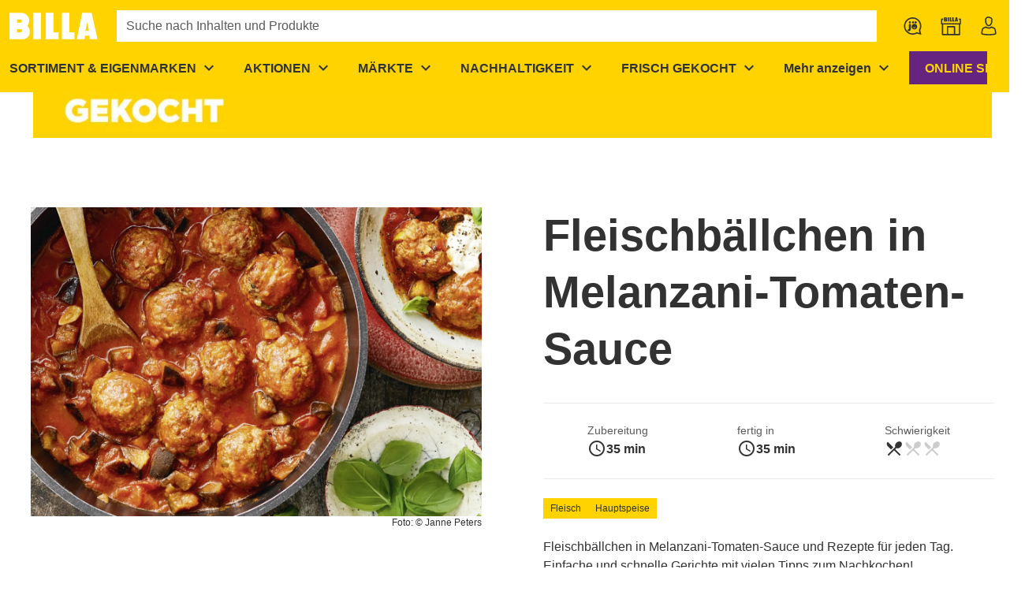

--- FILE ---
content_type: text/javascript; charset=utf-8
request_url: https://www.billa.at/_nuxt/MysXUqB0.js
body_size: 251
content:
import{_ as l}from"./Cv7KZoF-.js";import{a7 as m,a8 as d,P as a,C as s,t as _,l as r,o as n,q as u,n as f,F as x}from"./H3XYDTwC.js";import"./BRNMv7rL.js";const g={name:"WsRecipeCategories",components:{WsChip:l},props:{categories:{type:Array,required:!0}}},h={class:"show-sr-and-print"},k={class:"d-flex flex-wrap",role:"list"};function w(o,t,i,C,N,$){const c=d("ws-chip");return t[0]||(a(-1,!0),(t[0]=s("section",{class:"ws-recipe-categories","data-test":"recipe-categories"},[s("h6",h,_(o.$t("recipes.categoryinfo")),1),s("ul",k,[(n(!0),r(x,null,u(i.categories,(e,p)=>(n(),r("li",{key:p},[f(c,{class:"primary2 text-primary2text",small:"",text:e.tagName||e.name,title:e.tagName&&e.tagName!==e.name?e.name:void 0},null,8,["text","title"])]))),128))])])).cacheIndex=0,a(1),t[0])}const y=m(g,[["render",w]]);export{y as default};


--- FILE ---
content_type: text/javascript; charset=utf-8
request_url: https://www.billa.at/_nuxt/Dbj9eHj8.js
body_size: 12079
content:
import{bA as z,bu as C,bB as x,bC as U,bD as ee,bE as te,bF as ne,bG as ae,bw as G,bH as re,bx as B,bI as oe,bJ as ie,bK as se,bL as ue,bM as T,bN as F,bO as L,bP as I,bQ as X,bR as c,bS as i,bT as s,bU as M}from"./H3XYDTwC.js";import{i as de}from"./zUdWHG8f.js";function q(e,n){const t=z(e,n?.in);return t.setHours(0,0,0,0),t}function ce(e,n,t){const[a,r]=C(t?.in,e,n),o=q(a),d=q(r),h=+o-x(o),b=+d-x(d);return Math.round((h-b)/U)}function me(e){return n=>{const a=(e?Math[e]:Math.trunc)(n);return a===0?0:a}}function le(e,n){const t=z(e,n?.in);return t.setFullYear(t.getFullYear(),0,1),t.setHours(0,0,0,0),t}function he(e,n){const t=z(e,n?.in);return ce(t,le(t))+1}function u(e,n){const t=e<0?"-":"",a=Math.abs(e).toString().padStart(n,"0");return t+a}const w={y(e,n){const t=e.getFullYear(),a=t>0?t:1-t;return u(n==="yy"?a%100:a,n.length)},M(e,n){const t=e.getMonth();return n==="M"?String(t+1):u(t+1,2)},d(e,n){return u(e.getDate(),n.length)},a(e,n){const t=e.getHours()/12>=1?"pm":"am";switch(n){case"a":case"aa":return t.toUpperCase();case"aaa":return t;case"aaaaa":return t[0];case"aaaa":default:return t==="am"?"a.m.":"p.m."}},h(e,n){return u(e.getHours()%12||12,n.length)},H(e,n){return u(e.getHours(),n.length)},m(e,n){return u(e.getMinutes(),n.length)},s(e,n){return u(e.getSeconds(),n.length)},S(e,n){const t=n.length,a=e.getMilliseconds(),r=Math.trunc(a*Math.pow(10,t-3));return u(r,n.length)}},P={midnight:"midnight",noon:"noon",morning:"morning",afternoon:"afternoon",evening:"evening",night:"night"},Y={G:function(e,n,t){const a=e.getFullYear()>0?1:0;switch(n){case"G":case"GG":case"GGG":return t.era(a,{width:"abbreviated"});case"GGGGG":return t.era(a,{width:"narrow"});case"GGGG":default:return t.era(a,{width:"wide"})}},y:function(e,n,t){if(n==="yo"){const a=e.getFullYear(),r=a>0?a:1-a;return t.ordinalNumber(r,{unit:"year"})}return w.y(e,n)},Y:function(e,n,t,a){const r=ae(e,a),o=r>0?r:1-r;if(n==="YY"){const d=o%100;return u(d,2)}return n==="Yo"?t.ordinalNumber(o,{unit:"year"}):u(o,n.length)},R:function(e,n){const t=ne(e);return u(t,n.length)},u:function(e,n){const t=e.getFullYear();return u(t,n.length)},Q:function(e,n,t){const a=Math.ceil((e.getMonth()+1)/3);switch(n){case"Q":return String(a);case"QQ":return u(a,2);case"Qo":return t.ordinalNumber(a,{unit:"quarter"});case"QQQ":return t.quarter(a,{width:"abbreviated",context:"formatting"});case"QQQQQ":return t.quarter(a,{width:"narrow",context:"formatting"});case"QQQQ":default:return t.quarter(a,{width:"wide",context:"formatting"})}},q:function(e,n,t){const a=Math.ceil((e.getMonth()+1)/3);switch(n){case"q":return String(a);case"qq":return u(a,2);case"qo":return t.ordinalNumber(a,{unit:"quarter"});case"qqq":return t.quarter(a,{width:"abbreviated",context:"standalone"});case"qqqqq":return t.quarter(a,{width:"narrow",context:"standalone"});case"qqqq":default:return t.quarter(a,{width:"wide",context:"standalone"})}},M:function(e,n,t){const a=e.getMonth();switch(n){case"M":case"MM":return w.M(e,n);case"Mo":return t.ordinalNumber(a+1,{unit:"month"});case"MMM":return t.month(a,{width:"abbreviated",context:"formatting"});case"MMMMM":return t.month(a,{width:"narrow",context:"formatting"});case"MMMM":default:return t.month(a,{width:"wide",context:"formatting"})}},L:function(e,n,t){const a=e.getMonth();switch(n){case"L":return String(a+1);case"LL":return u(a+1,2);case"Lo":return t.ordinalNumber(a+1,{unit:"month"});case"LLL":return t.month(a,{width:"abbreviated",context:"standalone"});case"LLLLL":return t.month(a,{width:"narrow",context:"standalone"});case"LLLL":default:return t.month(a,{width:"wide",context:"standalone"})}},w:function(e,n,t,a){const r=te(e,a);return n==="wo"?t.ordinalNumber(r,{unit:"week"}):u(r,n.length)},I:function(e,n,t){const a=ee(e);return n==="Io"?t.ordinalNumber(a,{unit:"week"}):u(a,n.length)},d:function(e,n,t){return n==="do"?t.ordinalNumber(e.getDate(),{unit:"date"}):w.d(e,n)},D:function(e,n,t){const a=he(e);return n==="Do"?t.ordinalNumber(a,{unit:"dayOfYear"}):u(a,n.length)},E:function(e,n,t){const a=e.getDay();switch(n){case"E":case"EE":case"EEE":return t.day(a,{width:"abbreviated",context:"formatting"});case"EEEEE":return t.day(a,{width:"narrow",context:"formatting"});case"EEEEEE":return t.day(a,{width:"short",context:"formatting"});case"EEEE":default:return t.day(a,{width:"wide",context:"formatting"})}},e:function(e,n,t,a){const r=e.getDay(),o=(r-a.weekStartsOn+8)%7||7;switch(n){case"e":return String(o);case"ee":return u(o,2);case"eo":return t.ordinalNumber(o,{unit:"day"});case"eee":return t.day(r,{width:"abbreviated",context:"formatting"});case"eeeee":return t.day(r,{width:"narrow",context:"formatting"});case"eeeeee":return t.day(r,{width:"short",context:"formatting"});case"eeee":default:return t.day(r,{width:"wide",context:"formatting"})}},c:function(e,n,t,a){const r=e.getDay(),o=(r-a.weekStartsOn+8)%7||7;switch(n){case"c":return String(o);case"cc":return u(o,n.length);case"co":return t.ordinalNumber(o,{unit:"day"});case"ccc":return t.day(r,{width:"abbreviated",context:"standalone"});case"ccccc":return t.day(r,{width:"narrow",context:"standalone"});case"cccccc":return t.day(r,{width:"short",context:"standalone"});case"cccc":default:return t.day(r,{width:"wide",context:"standalone"})}},i:function(e,n,t){const a=e.getDay(),r=a===0?7:a;switch(n){case"i":return String(r);case"ii":return u(r,n.length);case"io":return t.ordinalNumber(r,{unit:"day"});case"iii":return t.day(a,{width:"abbreviated",context:"formatting"});case"iiiii":return t.day(a,{width:"narrow",context:"formatting"});case"iiiiii":return t.day(a,{width:"short",context:"formatting"});case"iiii":default:return t.day(a,{width:"wide",context:"formatting"})}},a:function(e,n,t){const r=e.getHours()/12>=1?"pm":"am";switch(n){case"a":case"aa":return t.dayPeriod(r,{width:"abbreviated",context:"formatting"});case"aaa":return t.dayPeriod(r,{width:"abbreviated",context:"formatting"}).toLowerCase();case"aaaaa":return t.dayPeriod(r,{width:"narrow",context:"formatting"});case"aaaa":default:return t.dayPeriod(r,{width:"wide",context:"formatting"})}},b:function(e,n,t){const a=e.getHours();let r;switch(a===12?r=P.noon:a===0?r=P.midnight:r=a/12>=1?"pm":"am",n){case"b":case"bb":return t.dayPeriod(r,{width:"abbreviated",context:"formatting"});case"bbb":return t.dayPeriod(r,{width:"abbreviated",context:"formatting"}).toLowerCase();case"bbbbb":return t.dayPeriod(r,{width:"narrow",context:"formatting"});case"bbbb":default:return t.dayPeriod(r,{width:"wide",context:"formatting"})}},B:function(e,n,t){const a=e.getHours();let r;switch(a>=17?r=P.evening:a>=12?r=P.afternoon:a>=4?r=P.morning:r=P.night,n){case"B":case"BB":case"BBB":return t.dayPeriod(r,{width:"abbreviated",context:"formatting"});case"BBBBB":return t.dayPeriod(r,{width:"narrow",context:"formatting"});case"BBBB":default:return t.dayPeriod(r,{width:"wide",context:"formatting"})}},h:function(e,n,t){if(n==="ho"){let a=e.getHours()%12;return a===0&&(a=12),t.ordinalNumber(a,{unit:"hour"})}return w.h(e,n)},H:function(e,n,t){return n==="Ho"?t.ordinalNumber(e.getHours(),{unit:"hour"}):w.H(e,n)},K:function(e,n,t){const a=e.getHours()%12;return n==="Ko"?t.ordinalNumber(a,{unit:"hour"}):u(a,n.length)},k:function(e,n,t){let a=e.getHours();return a===0&&(a=24),n==="ko"?t.ordinalNumber(a,{unit:"hour"}):u(a,n.length)},m:function(e,n,t){return n==="mo"?t.ordinalNumber(e.getMinutes(),{unit:"minute"}):w.m(e,n)},s:function(e,n,t){return n==="so"?t.ordinalNumber(e.getSeconds(),{unit:"second"}):w.s(e,n)},S:function(e,n){return w.S(e,n)},X:function(e,n,t){const a=e.getTimezoneOffset();if(a===0)return"Z";switch(n){case"X":return A(a);case"XXXX":case"XX":return v(a);case"XXXXX":case"XXX":default:return v(a,":")}},x:function(e,n,t){const a=e.getTimezoneOffset();switch(n){case"x":return A(a);case"xxxx":case"xx":return v(a);case"xxxxx":case"xxx":default:return v(a,":")}},O:function(e,n,t){const a=e.getTimezoneOffset();switch(n){case"O":case"OO":case"OOO":return"GMT"+Q(a,":");case"OOOO":default:return"GMT"+v(a,":")}},z:function(e,n,t){const a=e.getTimezoneOffset();switch(n){case"z":case"zz":case"zzz":return"GMT"+Q(a,":");case"zzzz":default:return"GMT"+v(a,":")}},t:function(e,n,t){const a=Math.trunc(+e/1e3);return u(a,n.length)},T:function(e,n,t){return u(+e,n.length)}};function Q(e,n=""){const t=e>0?"-":"+",a=Math.abs(e),r=Math.trunc(a/60),o=a%60;return o===0?t+String(r):t+String(r)+n+u(o,2)}function A(e,n){return e%60===0?(e>0?"-":"+")+u(Math.abs(e)/60,2):v(e,n)}function v(e,n=""){const t=e>0?"-":"+",a=Math.abs(e),r=u(Math.trunc(a/60),2),o=u(a%60,2);return t+r+n+o}const fe=/[yYQqMLwIdDecihHKkms]o|(\w)\1*|''|'(''|[^'])+('|$)|./g,pe=/P+p+|P+|p+|''|'(''|[^'])+('|$)|./g,ge=/^'([^]*?)'?$/,be=/''/g,we=/[a-zA-Z]/;function xr(e,n,t){const a=G(),r=t?.locale??a.locale??B,o=t?.firstWeekContainsDate??t?.locale?.options?.firstWeekContainsDate??a.firstWeekContainsDate??a.locale?.options?.firstWeekContainsDate??1,d=t?.weekStartsOn??t?.locale?.options?.weekStartsOn??a.weekStartsOn??a.locale?.options?.weekStartsOn??0,h=z(e,t?.in);if(!de(h))throw new RangeError("Invalid time value");let b=n.match(pe).map(l=>{const m=l[0];if(m==="p"||m==="P"){const W=re[m];return W(l,r.formatLong)}return l}).join("").match(fe).map(l=>{if(l==="''")return{isToken:!1,value:"'"};const m=l[0];if(m==="'")return{isToken:!1,value:ye(l)};if(Y[m])return{isToken:!0,value:l};if(m.match(we))throw new RangeError("Format string contains an unescaped latin alphabet character `"+m+"`");return{isToken:!1,value:l}});r.localize.preprocessor&&(b=r.localize.preprocessor(h,b));const f={firstWeekContainsDate:o,weekStartsOn:d,locale:r};return b.map(l=>{if(!l.isToken)return l.value;const m=l.value;(!t?.useAdditionalWeekYearTokens&&oe(m)||!t?.useAdditionalDayOfYearTokens&&ie(m))&&se(m,n,String(e));const W=Y[m[0]];return W(h,m,r.localize,f)}).join("")}function ye(e){const n=e.match(ge);return n?n[1].replace(be,"'"):e}function Dr(e,n,t){const a=G(),r=t?.locale??a.locale??B,o=ue(e,n);if(isNaN(o))throw new RangeError("Invalid time value");const d=Object.assign({},t,{addSuffix:t?.addSuffix,comparison:o}),[h,b]=C(t?.in,...o>0?[n,e]:[e,n]),f=me(t?.roundingMethod??"round"),l=b.getTime()-h.getTime(),m=l/I,W=x(b)-x(h),$=(l-W)/I,D=t?.unit;let p;if(D?p=D:m<1?p="second":m<60?p="minute":m<T?p="hour":$<F?p="day":$<L?p="month":p="year",p==="second"){const g=f(l/1e3);return r.formatDistance("xSeconds",g,d)}else if(p==="minute"){const g=f(m);return r.formatDistance("xMinutes",g,d)}else if(p==="hour"){const g=f(m/60);return r.formatDistance("xHours",g,d)}else if(p==="day"){const g=f($/T);return r.formatDistance("xDays",g,d)}else if(p==="month"){const g=f($/F);return g===12&&D!=="month"?r.formatDistance("xYears",1,d):r.formatDistance("xMonths",g,d)}else{const g=f($/L);return r.formatDistance("xYears",g,d)}}function k(e,n,t){const[a,r]=C(t?.in,e,n);return+X(a,t)==+X(r,t)}const ve={lessThanXSeconds:{one:"по-малко от секунда",other:"по-малко от {{count}} секунди"},xSeconds:{one:"1 секунда",other:"{{count}} секунди"},halfAMinute:"половин минута",lessThanXMinutes:{one:"по-малко от минута",other:"по-малко от {{count}} минути"},xMinutes:{one:"1 минута",other:"{{count}} минути"},aboutXHours:{one:"около час",other:"около {{count}} часа"},xHours:{one:"1 час",other:"{{count}} часа"},xDays:{one:"1 ден",other:"{{count}} дни"},aboutXWeeks:{one:"около седмица",other:"около {{count}} седмици"},xWeeks:{one:"1 седмица",other:"{{count}} седмици"},aboutXMonths:{one:"около месец",other:"около {{count}} месеца"},xMonths:{one:"1 месец",other:"{{count}} месеца"},aboutXYears:{one:"около година",other:"около {{count}} години"},xYears:{one:"1 година",other:"{{count}} години"},overXYears:{one:"над година",other:"над {{count}} години"},almostXYears:{one:"почти година",other:"почти {{count}} години"}},Me=(e,n,t)=>{let a;const r=ve[e];return typeof r=="string"?a=r:n===1?a=r.one:a=r.other.replace("{{count}}",String(n)),t?.addSuffix?t.comparison&&t.comparison>0?"след "+a:"преди "+a:a},Pe={full:"EEEE, dd MMMM yyyy",long:"dd MMMM yyyy",medium:"dd MMM yyyy",short:"dd.MM.yyyy"},ke={full:"HH:mm:ss zzzz",long:"HH:mm:ss z",medium:"HH:mm:ss",short:"H:mm"},ze={any:"{{date}} {{time}}"},We={date:c({formats:Pe,defaultWidth:"full"}),time:c({formats:ke,defaultWidth:"full"}),dateTime:c({formats:ze,defaultWidth:"any"})},N=["неделя","понеделник","вторник","сряда","четвъртък","петък","събота"];function $e(e){const n=N[e];switch(e){case 0:case 3:case 6:return"'миналата "+n+" в' p";case 1:case 2:case 4:case 5:return"'миналия "+n+" в' p"}}function Z(e){const n=N[e];return e===2?"'във "+n+" в' p":"'в "+n+" в' p"}function xe(e){const n=N[e];switch(e){case 0:case 3:case 6:return"'следващата "+n+" в' p";case 1:case 2:case 4:case 5:return"'следващия "+n+" в' p"}}const De=(e,n,t)=>{const a=z(e),r=a.getDay();return k(a,n,t)?Z(r):$e(r)},je=(e,n,t)=>{const a=z(e),r=a.getDay();return k(a,n,t)?Z(r):xe(r)},Se={lastWeek:De,yesterday:"'вчера в' p",today:"'днес в' p",tomorrow:"'утре в' p",nextWeek:je,other:"P"},Oe=(e,n,t,a)=>{const r=Se[e];return typeof r=="function"?r(n,t,a):r},Ee={narrow:["пр.н.е.","н.е."],abbreviated:["преди н. е.","н. е."],wide:["преди новата ера","новата ера"]},Ce={narrow:["1","2","3","4"],abbreviated:["1-во тримес.","2-ро тримес.","3-то тримес.","4-то тримес."],wide:["1-во тримесечие","2-ро тримесечие","3-то тримесечие","4-то тримесечие"]},Ne={abbreviated:["яну","фев","мар","апр","май","юни","юли","авг","сеп","окт","ное","дек"],wide:["януари","февруари","март","април","май","юни","юли","август","септември","октомври","ноември","декември"]},He={narrow:["Н","П","В","С","Ч","П","С"],short:["нд","пн","вт","ср","чт","пт","сб"],abbreviated:["нед","пон","вто","сря","чет","пет","съб"],wide:["неделя","понеделник","вторник","сряда","четвъртък","петък","събота"]},Ve={wide:{am:"преди обяд",pm:"след обяд",midnight:"в полунощ",noon:"на обяд",morning:"сутринта",afternoon:"следобед",evening:"вечерта",night:"през нощта"}};function Te(e){return e==="year"||e==="week"||e==="minute"||e==="second"}function Fe(e){return e==="quarter"}function y(e,n,t,a,r){const o=Fe(n)?r:Te(n)?a:t;return e+"-"+o}const Le=(e,n)=>{const t=Number(e),a=n?.unit;if(t===0)return y(0,a,"ев","ева","ево");if(t%1e3===0)return y(t,a,"ен","на","но");if(t%100===0)return y(t,a,"тен","тна","тно");const r=t%100;if(r>20||r<10)switch(r%10){case 1:return y(t,a,"ви","ва","во");case 2:return y(t,a,"ри","ра","ро");case 7:case 8:return y(t,a,"ми","ма","мо")}return y(t,a,"ти","та","то")},Ie={ordinalNumber:Le,era:i({values:Ee,defaultWidth:"wide"}),quarter:i({values:Ce,defaultWidth:"wide",argumentCallback:e=>e-1}),month:i({values:Ne,defaultWidth:"wide"}),day:i({values:He,defaultWidth:"wide"}),dayPeriod:i({values:Ve,defaultWidth:"wide"})},Xe=/^(\d+)(-?[врмт][аи]|-?т?(ен|на)|-?(ев|ева))?/i,qe=/\d+/i,Ye={narrow:/^((пр)?н\.?\s?е\.?)/i,abbreviated:/^((пр)?н\.?\s?е\.?)/i,wide:/^(преди новата ера|новата ера|нова ера)/i},Qe={any:[/^п/i,/^н/i]},Ae={narrow:/^[1234]/i,abbreviated:/^[1234](-?[врт]?o?)? тримес.?/i,wide:/^[1234](-?[врт]?о?)? тримесечие/i},Re={any:[/1/i,/2/i,/3/i,/4/i]},Je={narrow:/^[нпвсч]/i,short:/^(нд|пн|вт|ср|чт|пт|сб)/i,abbreviated:/^(нед|пон|вто|сря|чет|пет|съб)/i,wide:/^(неделя|понеделник|вторник|сряда|четвъртък|петък|събота)/i},Ke={narrow:[/^н/i,/^п/i,/^в/i,/^с/i,/^ч/i,/^п/i,/^с/i],any:[/^н[ед]/i,/^п[он]/i,/^вт/i,/^ср/i,/^ч[ет]/i,/^п[ет]/i,/^с[ъб]/i]},_e={abbreviated:/^(яну|фев|мар|апр|май|юни|юли|авг|сеп|окт|ное|дек)/i,wide:/^(януари|февруари|март|април|май|юни|юли|август|септември|октомври|ноември|декември)/i},Ge={any:[/^я/i,/^ф/i,/^мар/i,/^ап/i,/^май/i,/^юн/i,/^юл/i,/^ав/i,/^се/i,/^окт/i,/^но/i,/^де/i]},Be={any:/^(преди о|след о|в по|на о|през|веч|сут|следо)/i},Ze={any:{am:/^преди о/i,pm:/^след о/i,midnight:/^в пол/i,noon:/^на об/i,morning:/^сут/i,afternoon:/^следо/i,evening:/^веч/i,night:/^през н/i}},Ue={ordinalNumber:M({matchPattern:Xe,parsePattern:qe,valueCallback:e=>parseInt(e,10)}),era:s({matchPatterns:Ye,defaultMatchWidth:"wide",parsePatterns:Qe,defaultParseWidth:"any"}),quarter:s({matchPatterns:Ae,defaultMatchWidth:"wide",parsePatterns:Re,defaultParseWidth:"any",valueCallback:e=>e+1}),month:s({matchPatterns:_e,defaultMatchWidth:"wide",parsePatterns:Ge,defaultParseWidth:"any"}),day:s({matchPatterns:Je,defaultMatchWidth:"wide",parsePatterns:Ke,defaultParseWidth:"any"}),dayPeriod:s({matchPatterns:Be,defaultMatchWidth:"any",parsePatterns:Ze,defaultParseWidth:"any"})},jr={code:"bg",formatDistance:Me,formatLong:We,formatRelative:Oe,localize:Ie,match:Ue,options:{weekStartsOn:1,firstWeekContainsDate:1}},et={lessThanXSeconds:{one:{regular:"méně než 1 sekunda",past:"před méně než 1 sekundou",future:"za méně než 1 sekundu"},few:{regular:"méně než {{count}} sekundy",past:"před méně než {{count}} sekundami",future:"za méně než {{count}} sekundy"},many:{regular:"méně než {{count}} sekund",past:"před méně než {{count}} sekundami",future:"za méně než {{count}} sekund"}},xSeconds:{one:{regular:"1 sekunda",past:"před 1 sekundou",future:"za 1 sekundu"},few:{regular:"{{count}} sekundy",past:"před {{count}} sekundami",future:"za {{count}} sekundy"},many:{regular:"{{count}} sekund",past:"před {{count}} sekundami",future:"za {{count}} sekund"}},halfAMinute:{type:"other",other:{regular:"půl minuty",past:"před půl minutou",future:"za půl minuty"}},lessThanXMinutes:{one:{regular:"méně než 1 minuta",past:"před méně než 1 minutou",future:"za méně než 1 minutu"},few:{regular:"méně než {{count}} minuty",past:"před méně než {{count}} minutami",future:"za méně než {{count}} minuty"},many:{regular:"méně než {{count}} minut",past:"před méně než {{count}} minutami",future:"za méně než {{count}} minut"}},xMinutes:{one:{regular:"1 minuta",past:"před 1 minutou",future:"za 1 minutu"},few:{regular:"{{count}} minuty",past:"před {{count}} minutami",future:"za {{count}} minuty"},many:{regular:"{{count}} minut",past:"před {{count}} minutami",future:"za {{count}} minut"}},aboutXHours:{one:{regular:"přibližně 1 hodina",past:"přibližně před 1 hodinou",future:"přibližně za 1 hodinu"},few:{regular:"přibližně {{count}} hodiny",past:"přibližně před {{count}} hodinami",future:"přibližně za {{count}} hodiny"},many:{regular:"přibližně {{count}} hodin",past:"přibližně před {{count}} hodinami",future:"přibližně za {{count}} hodin"}},xHours:{one:{regular:"1 hodina",past:"před 1 hodinou",future:"za 1 hodinu"},few:{regular:"{{count}} hodiny",past:"před {{count}} hodinami",future:"za {{count}} hodiny"},many:{regular:"{{count}} hodin",past:"před {{count}} hodinami",future:"za {{count}} hodin"}},xDays:{one:{regular:"1 den",past:"před 1 dnem",future:"za 1 den"},few:{regular:"{{count}} dny",past:"před {{count}} dny",future:"za {{count}} dny"},many:{regular:"{{count}} dní",past:"před {{count}} dny",future:"za {{count}} dní"}},aboutXWeeks:{one:{regular:"přibližně 1 týden",past:"přibližně před 1 týdnem",future:"přibližně za 1 týden"},few:{regular:"přibližně {{count}} týdny",past:"přibližně před {{count}} týdny",future:"přibližně za {{count}} týdny"},many:{regular:"přibližně {{count}} týdnů",past:"přibližně před {{count}} týdny",future:"přibližně za {{count}} týdnů"}},xWeeks:{one:{regular:"1 týden",past:"před 1 týdnem",future:"za 1 týden"},few:{regular:"{{count}} týdny",past:"před {{count}} týdny",future:"za {{count}} týdny"},many:{regular:"{{count}} týdnů",past:"před {{count}} týdny",future:"za {{count}} týdnů"}},aboutXMonths:{one:{regular:"přibližně 1 měsíc",past:"přibližně před 1 měsícem",future:"přibližně za 1 měsíc"},few:{regular:"přibližně {{count}} měsíce",past:"přibližně před {{count}} měsíci",future:"přibližně za {{count}} měsíce"},many:{regular:"přibližně {{count}} měsíců",past:"přibližně před {{count}} měsíci",future:"přibližně za {{count}} měsíců"}},xMonths:{one:{regular:"1 měsíc",past:"před 1 měsícem",future:"za 1 měsíc"},few:{regular:"{{count}} měsíce",past:"před {{count}} měsíci",future:"za {{count}} měsíce"},many:{regular:"{{count}} měsíců",past:"před {{count}} měsíci",future:"za {{count}} měsíců"}},aboutXYears:{one:{regular:"přibližně 1 rok",past:"přibližně před 1 rokem",future:"přibližně za 1 rok"},few:{regular:"přibližně {{count}} roky",past:"přibližně před {{count}} roky",future:"přibližně za {{count}} roky"},many:{regular:"přibližně {{count}} roků",past:"přibližně před {{count}} roky",future:"přibližně za {{count}} roků"}},xYears:{one:{regular:"1 rok",past:"před 1 rokem",future:"za 1 rok"},few:{regular:"{{count}} roky",past:"před {{count}} roky",future:"za {{count}} roky"},many:{regular:"{{count}} roků",past:"před {{count}} roky",future:"za {{count}} roků"}},overXYears:{one:{regular:"více než 1 rok",past:"před více než 1 rokem",future:"za více než 1 rok"},few:{regular:"více než {{count}} roky",past:"před více než {{count}} roky",future:"za více než {{count}} roky"},many:{regular:"více než {{count}} roků",past:"před více než {{count}} roky",future:"za více než {{count}} roků"}},almostXYears:{one:{regular:"skoro 1 rok",past:"skoro před 1 rokem",future:"skoro za 1 rok"},few:{regular:"skoro {{count}} roky",past:"skoro před {{count}} roky",future:"skoro za {{count}} roky"},many:{regular:"skoro {{count}} roků",past:"skoro před {{count}} roky",future:"skoro za {{count}} roků"}}},tt=(e,n,t)=>{let a;const r=et[e];r.type==="other"?a=r.other:n===1?a=r.one:n>1&&n<5?a=r.few:a=r.many;const o=t?.addSuffix===!0,d=t?.comparison;let h;return o&&d===-1?h=a.past:o&&d===1?h=a.future:h=a.regular,h.replace("{{count}}",String(n))},nt={full:"EEEE, d. MMMM yyyy",long:"d. MMMM yyyy",medium:"d. M. yyyy",short:"dd.MM.yyyy"},at={full:"H:mm:ss zzzz",long:"H:mm:ss z",medium:"H:mm:ss",short:"H:mm"},rt={full:"{{date}} 'v' {{time}}",long:"{{date}} 'v' {{time}}",medium:"{{date}}, {{time}}",short:"{{date}}, {{time}}"},ot={date:c({formats:nt,defaultWidth:"full"}),time:c({formats:at,defaultWidth:"full"}),dateTime:c({formats:rt,defaultWidth:"full"})},it=["neděli","pondělí","úterý","středu","čtvrtek","pátek","sobotu"],st={lastWeek:"'poslední' eeee 've' p",yesterday:"'včera v' p",today:"'dnes v' p",tomorrow:"'zítra v' p",nextWeek:e=>{const n=e.getDay();return"'v "+it[n]+" o' p"},other:"P"},ut=(e,n)=>{const t=st[e];return typeof t=="function"?t(n):t},dt={narrow:["př. n. l.","n. l."],abbreviated:["př. n. l.","n. l."],wide:["před naším letopočtem","našeho letopočtu"]},ct={narrow:["1","2","3","4"],abbreviated:["1. čtvrtletí","2. čtvrtletí","3. čtvrtletí","4. čtvrtletí"],wide:["1. čtvrtletí","2. čtvrtletí","3. čtvrtletí","4. čtvrtletí"]},mt={narrow:["L","Ú","B","D","K","Č","Č","S","Z","Ř","L","P"],abbreviated:["led","úno","bře","dub","kvě","čvn","čvc","srp","zář","říj","lis","pro"],wide:["leden","únor","březen","duben","květen","červen","červenec","srpen","září","říjen","listopad","prosinec"]},lt={narrow:["L","Ú","B","D","K","Č","Č","S","Z","Ř","L","P"],abbreviated:["led","úno","bře","dub","kvě","čvn","čvc","srp","zář","říj","lis","pro"],wide:["ledna","února","března","dubna","května","června","července","srpna","září","října","listopadu","prosince"]},ht={narrow:["ne","po","út","st","čt","pá","so"],short:["ne","po","út","st","čt","pá","so"],abbreviated:["ned","pon","úte","stř","čtv","pát","sob"],wide:["neděle","pondělí","úterý","středa","čtvrtek","pátek","sobota"]},ft={narrow:{am:"dop.",pm:"odp.",midnight:"půlnoc",noon:"poledne",morning:"ráno",afternoon:"odpoledne",evening:"večer",night:"noc"},abbreviated:{am:"dop.",pm:"odp.",midnight:"půlnoc",noon:"poledne",morning:"ráno",afternoon:"odpoledne",evening:"večer",night:"noc"},wide:{am:"dopoledne",pm:"odpoledne",midnight:"půlnoc",noon:"poledne",morning:"ráno",afternoon:"odpoledne",evening:"večer",night:"noc"}},pt={narrow:{am:"dop.",pm:"odp.",midnight:"půlnoc",noon:"poledne",morning:"ráno",afternoon:"odpoledne",evening:"večer",night:"noc"},abbreviated:{am:"dop.",pm:"odp.",midnight:"půlnoc",noon:"poledne",morning:"ráno",afternoon:"odpoledne",evening:"večer",night:"noc"},wide:{am:"dopoledne",pm:"odpoledne",midnight:"půlnoc",noon:"poledne",morning:"ráno",afternoon:"odpoledne",evening:"večer",night:"noc"}},gt=(e,n)=>Number(e)+".",bt={ordinalNumber:gt,era:i({values:dt,defaultWidth:"wide"}),quarter:i({values:ct,defaultWidth:"wide",argumentCallback:e=>e-1}),month:i({values:mt,defaultWidth:"wide",formattingValues:lt,defaultFormattingWidth:"wide"}),day:i({values:ht,defaultWidth:"wide"}),dayPeriod:i({values:ft,defaultWidth:"wide",formattingValues:pt,defaultFormattingWidth:"wide"})},wt=/^(\d+)\.?/i,yt=/\d+/i,vt={narrow:/^(p[řr](\.|ed) Kr\.|p[řr](\.|ed) n\. l\.|po Kr\.|n\. l\.)/i,abbreviated:/^(p[řr](\.|ed) Kr\.|p[řr](\.|ed) n\. l\.|po Kr\.|n\. l\.)/i,wide:/^(p[řr](\.|ed) Kristem|p[řr](\.|ed) na[šs][íi]m letopo[čc]tem|po Kristu|na[šs]eho letopo[čc]tu)/i},Mt={any:[/^p[řr]/i,/^(po|n)/i]},Pt={narrow:/^[1234]/i,abbreviated:/^[1234]\. [čc]tvrtlet[íi]/i,wide:/^[1234]\. [čc]tvrtlet[íi]/i},kt={any:[/1/i,/2/i,/3/i,/4/i]},zt={narrow:/^[lúubdkčcszřrlp]/i,abbreviated:/^(led|[úu]no|b[řr]e|dub|kv[ěe]|[čc]vn|[čc]vc|srp|z[áa][řr]|[řr][íi]j|lis|pro)/i,wide:/^(leden|ledna|[úu]nora?|b[řr]ezen|b[řr]ezna|duben|dubna|kv[ěe]ten|kv[ěe]tna|[čc]erven(ec|ce)?|[čc]ervna|srpen|srpna|z[áa][řr][íi]|[řr][íi]jen|[řr][íi]jna|listopad(a|u)?|prosinec|prosince)/i},Wt={narrow:[/^l/i,/^[úu]/i,/^b/i,/^d/i,/^k/i,/^[čc]/i,/^[čc]/i,/^s/i,/^z/i,/^[řr]/i,/^l/i,/^p/i],any:[/^led/i,/^[úu]n/i,/^b[řr]e/i,/^dub/i,/^kv[ěe]/i,/^[čc]vn|[čc]erven(?!\w)|[čc]ervna/i,/^[čc]vc|[čc]erven(ec|ce)/i,/^srp/i,/^z[áa][řr]/i,/^[řr][íi]j/i,/^lis/i,/^pro/i]},$t={narrow:/^[npuúsčps]/i,short:/^(ne|po|[úu]t|st|[čc]t|p[áa]|so)/i,abbreviated:/^(ned|pon|[úu]te|st[rř]|[čc]tv|p[áa]t|sob)/i,wide:/^(ned[ěe]le|pond[ěe]l[íi]|[úu]ter[ýy]|st[řr]eda|[čc]tvrtek|p[áa]tek|sobota)/i},xt={narrow:[/^n/i,/^p/i,/^[úu]/i,/^s/i,/^[čc]/i,/^p/i,/^s/i],any:[/^ne/i,/^po/i,/^[úu]t/i,/^st/i,/^[čc]t/i,/^p[áa]/i,/^so/i]},Dt={any:/^dopoledne|dop\.?|odpoledne|odp\.?|p[ůu]lnoc|poledne|r[áa]no|odpoledne|ve[čc]er|(v )?noci?/i},jt={any:{am:/^dop/i,pm:/^odp/i,midnight:/^p[ůu]lnoc/i,noon:/^poledne/i,morning:/r[áa]no/i,afternoon:/odpoledne/i,evening:/ve[čc]er/i,night:/noc/i}},St={ordinalNumber:M({matchPattern:wt,parsePattern:yt,valueCallback:e=>parseInt(e,10)}),era:s({matchPatterns:vt,defaultMatchWidth:"wide",parsePatterns:Mt,defaultParseWidth:"any"}),quarter:s({matchPatterns:Pt,defaultMatchWidth:"wide",parsePatterns:kt,defaultParseWidth:"any",valueCallback:e=>e+1}),month:s({matchPatterns:zt,defaultMatchWidth:"wide",parsePatterns:Wt,defaultParseWidth:"any"}),day:s({matchPatterns:$t,defaultMatchWidth:"wide",parsePatterns:xt,defaultParseWidth:"any"}),dayPeriod:s({matchPatterns:Dt,defaultMatchWidth:"any",parsePatterns:jt,defaultParseWidth:"any"})},Sr={code:"cs",formatDistance:tt,formatLong:ot,formatRelative:ut,localize:bt,match:St,options:{weekStartsOn:1,firstWeekContainsDate:4}},R={lessThanXSeconds:{standalone:{one:"weniger als 1 Sekunde",other:"weniger als {{count}} Sekunden"},withPreposition:{one:"weniger als 1 Sekunde",other:"weniger als {{count}} Sekunden"}},xSeconds:{standalone:{one:"1 Sekunde",other:"{{count}} Sekunden"},withPreposition:{one:"1 Sekunde",other:"{{count}} Sekunden"}},halfAMinute:{standalone:"eine halbe Minute",withPreposition:"einer halben Minute"},lessThanXMinutes:{standalone:{one:"weniger als 1 Minute",other:"weniger als {{count}} Minuten"},withPreposition:{one:"weniger als 1 Minute",other:"weniger als {{count}} Minuten"}},xMinutes:{standalone:{one:"1 Minute",other:"{{count}} Minuten"},withPreposition:{one:"1 Minute",other:"{{count}} Minuten"}},aboutXHours:{standalone:{one:"etwa 1 Stunde",other:"etwa {{count}} Stunden"},withPreposition:{one:"etwa 1 Stunde",other:"etwa {{count}} Stunden"}},xHours:{standalone:{one:"1 Stunde",other:"{{count}} Stunden"},withPreposition:{one:"1 Stunde",other:"{{count}} Stunden"}},xDays:{standalone:{one:"1 Tag",other:"{{count}} Tage"},withPreposition:{one:"1 Tag",other:"{{count}} Tagen"}},aboutXWeeks:{standalone:{one:"etwa 1 Woche",other:"etwa {{count}} Wochen"},withPreposition:{one:"etwa 1 Woche",other:"etwa {{count}} Wochen"}},xWeeks:{standalone:{one:"1 Woche",other:"{{count}} Wochen"},withPreposition:{one:"1 Woche",other:"{{count}} Wochen"}},aboutXMonths:{standalone:{one:"etwa 1 Monat",other:"etwa {{count}} Monate"},withPreposition:{one:"etwa 1 Monat",other:"etwa {{count}} Monaten"}},xMonths:{standalone:{one:"1 Monat",other:"{{count}} Monate"},withPreposition:{one:"1 Monat",other:"{{count}} Monaten"}},aboutXYears:{standalone:{one:"etwa 1 Jahr",other:"etwa {{count}} Jahre"},withPreposition:{one:"etwa 1 Jahr",other:"etwa {{count}} Jahren"}},xYears:{standalone:{one:"1 Jahr",other:"{{count}} Jahre"},withPreposition:{one:"1 Jahr",other:"{{count}} Jahren"}},overXYears:{standalone:{one:"mehr als 1 Jahr",other:"mehr als {{count}} Jahre"},withPreposition:{one:"mehr als 1 Jahr",other:"mehr als {{count}} Jahren"}},almostXYears:{standalone:{one:"fast 1 Jahr",other:"fast {{count}} Jahre"},withPreposition:{one:"fast 1 Jahr",other:"fast {{count}} Jahren"}}},Ot=(e,n,t)=>{let a;const r=t?.addSuffix?R[e].withPreposition:R[e].standalone;return typeof r=="string"?a=r:n===1?a=r.one:a=r.other.replace("{{count}}",String(n)),t?.addSuffix?t.comparison&&t.comparison>0?"in "+a:"vor "+a:a},Et={full:"EEEE, do MMMM y",long:"do MMMM y",medium:"do MMM y",short:"dd.MM.y"},Ct={full:"HH:mm:ss zzzz",long:"HH:mm:ss z",medium:"HH:mm:ss",short:"HH:mm"},Nt={full:"{{date}} 'um' {{time}}",long:"{{date}} 'um' {{time}}",medium:"{{date}} {{time}}",short:"{{date}} {{time}}"},Ht={date:c({formats:Et,defaultWidth:"full"}),time:c({formats:Ct,defaultWidth:"full"}),dateTime:c({formats:Nt,defaultWidth:"full"})},Vt={lastWeek:"'letzten' eeee 'um' p",yesterday:"'gestern um' p",today:"'heute um' p",tomorrow:"'morgen um' p",nextWeek:"eeee 'um' p",other:"P"},Tt=(e,n,t,a)=>Vt[e],Ft={narrow:["v.Chr.","n.Chr."],abbreviated:["v.Chr.","n.Chr."],wide:["vor Christus","nach Christus"]},Lt={narrow:["1","2","3","4"],abbreviated:["Q1","Q2","Q3","Q4"],wide:["1. Quartal","2. Quartal","3. Quartal","4. Quartal"]},E={narrow:["J","F","M","A","M","J","J","A","S","O","N","D"],abbreviated:["Jan","Feb","Mär","Apr","Mai","Jun","Jul","Aug","Sep","Okt","Nov","Dez"],wide:["Januar","Februar","März","April","Mai","Juni","Juli","August","September","Oktober","November","Dezember"]},It={narrow:E.narrow,abbreviated:["Jan.","Feb.","März","Apr.","Mai","Juni","Juli","Aug.","Sep.","Okt.","Nov.","Dez."],wide:E.wide},Xt={narrow:["S","M","D","M","D","F","S"],short:["So","Mo","Di","Mi","Do","Fr","Sa"],abbreviated:["So.","Mo.","Di.","Mi.","Do.","Fr.","Sa."],wide:["Sonntag","Montag","Dienstag","Mittwoch","Donnerstag","Freitag","Samstag"]},qt={narrow:{am:"vm.",pm:"nm.",midnight:"Mitternacht",noon:"Mittag",morning:"Morgen",afternoon:"Nachm.",evening:"Abend",night:"Nacht"},abbreviated:{am:"vorm.",pm:"nachm.",midnight:"Mitternacht",noon:"Mittag",morning:"Morgen",afternoon:"Nachmittag",evening:"Abend",night:"Nacht"},wide:{am:"vormittags",pm:"nachmittags",midnight:"Mitternacht",noon:"Mittag",morning:"Morgen",afternoon:"Nachmittag",evening:"Abend",night:"Nacht"}},Yt={narrow:{am:"vm.",pm:"nm.",midnight:"Mitternacht",noon:"Mittag",morning:"morgens",afternoon:"nachm.",evening:"abends",night:"nachts"},abbreviated:{am:"vorm.",pm:"nachm.",midnight:"Mitternacht",noon:"Mittag",morning:"morgens",afternoon:"nachmittags",evening:"abends",night:"nachts"},wide:{am:"vormittags",pm:"nachmittags",midnight:"Mitternacht",noon:"Mittag",morning:"morgens",afternoon:"nachmittags",evening:"abends",night:"nachts"}},Qt=e=>Number(e)+".",At={ordinalNumber:Qt,era:i({values:Ft,defaultWidth:"wide"}),quarter:i({values:Lt,defaultWidth:"wide",argumentCallback:e=>e-1}),month:i({values:E,formattingValues:It,defaultWidth:"wide"}),day:i({values:Xt,defaultWidth:"wide"}),dayPeriod:i({values:qt,defaultWidth:"wide",formattingValues:Yt,defaultFormattingWidth:"wide"})},Rt=/^(\d+)(\.)?/i,Jt=/\d+/i,Kt={narrow:/^(v\.? ?Chr\.?|n\.? ?Chr\.?)/i,abbreviated:/^(v\.? ?Chr\.?|n\.? ?Chr\.?)/i,wide:/^(vor Christus|vor unserer Zeitrechnung|nach Christus|unserer Zeitrechnung)/i},_t={any:[/^v/i,/^n/i]},Gt={narrow:/^[1234]/i,abbreviated:/^q[1234]/i,wide:/^[1234](\.)? Quartal/i},Bt={any:[/1/i,/2/i,/3/i,/4/i]},Zt={narrow:/^[jfmasond]/i,abbreviated:/^(j[aä]n|feb|mär[z]?|apr|mai|jun[i]?|jul[i]?|aug|sep|okt|nov|dez)\.?/i,wide:/^(januar|februar|märz|april|mai|juni|juli|august|september|oktober|november|dezember)/i},Ut={narrow:[/^j/i,/^f/i,/^m/i,/^a/i,/^m/i,/^j/i,/^j/i,/^a/i,/^s/i,/^o/i,/^n/i,/^d/i],any:[/^j[aä]/i,/^f/i,/^mär/i,/^ap/i,/^mai/i,/^jun/i,/^jul/i,/^au/i,/^s/i,/^o/i,/^n/i,/^d/i]},en={narrow:/^[smdmf]/i,short:/^(so|mo|di|mi|do|fr|sa)/i,abbreviated:/^(son?|mon?|die?|mit?|don?|fre?|sam?)\.?/i,wide:/^(sonntag|montag|dienstag|mittwoch|donnerstag|freitag|samstag)/i},tn={any:[/^so/i,/^mo/i,/^di/i,/^mi/i,/^do/i,/^f/i,/^sa/i]},nn={narrow:/^(vm\.?|nm\.?|Mitternacht|Mittag|morgens|nachm\.?|abends|nachts)/i,abbreviated:/^(vorm\.?|nachm\.?|Mitternacht|Mittag|morgens|nachm\.?|abends|nachts)/i,wide:/^(vormittags|nachmittags|Mitternacht|Mittag|morgens|nachmittags|abends|nachts)/i},an={any:{am:/^v/i,pm:/^n/i,midnight:/^Mitte/i,noon:/^Mitta/i,morning:/morgens/i,afternoon:/nachmittags/i,evening:/abends/i,night:/nachts/i}},rn={ordinalNumber:M({matchPattern:Rt,parsePattern:Jt,valueCallback:e=>parseInt(e)}),era:s({matchPatterns:Kt,defaultMatchWidth:"wide",parsePatterns:_t,defaultParseWidth:"any"}),quarter:s({matchPatterns:Gt,defaultMatchWidth:"wide",parsePatterns:Bt,defaultParseWidth:"any",valueCallback:e=>e+1}),month:s({matchPatterns:Zt,defaultMatchWidth:"wide",parsePatterns:Ut,defaultParseWidth:"any"}),day:s({matchPatterns:en,defaultMatchWidth:"wide",parsePatterns:tn,defaultParseWidth:"any"}),dayPeriod:s({matchPatterns:nn,defaultMatchWidth:"wide",parsePatterns:an,defaultParseWidth:"any"})},Or={code:"de",formatDistance:Ot,formatLong:Ht,formatRelative:Tt,localize:At,match:rn,options:{weekStartsOn:1,firstWeekContainsDate:4}},on={about:"körülbelül",over:"több mint",almost:"majdnem",lessthan:"kevesebb mint"},sn={xseconds:" másodperc",halfaminute:"fél perc",xminutes:" perc",xhours:" óra",xdays:" nap",xweeks:" hét",xmonths:" hónap",xyears:" év"},un={xseconds:{"-1":" másodperccel ezelőtt",1:" másodperc múlva",0:" másodperce"},halfaminute:{"-1":"fél perccel ezelőtt",1:"fél perc múlva",0:"fél perce"},xminutes:{"-1":" perccel ezelőtt",1:" perc múlva",0:" perce"},xhours:{"-1":" órával ezelőtt",1:" óra múlva",0:" órája"},xdays:{"-1":" nappal ezelőtt",1:" nap múlva",0:" napja"},xweeks:{"-1":" héttel ezelőtt",1:" hét múlva",0:" hete"},xmonths:{"-1":" hónappal ezelőtt",1:" hónap múlva",0:" hónapja"},xyears:{"-1":" évvel ezelőtt",1:" év múlva",0:" éve"}},dn=(e,n,t)=>{const a=e.match(/about|over|almost|lessthan/i),r=a?e.replace(a[0],""):e,o=t?.addSuffix===!0,d=r.toLowerCase(),h=t?.comparison||0,b=o?un[d][h]:sn[d];let f=d==="halfaminute"?b:n+b;if(a){const l=a[0].toLowerCase();f=on[l]+" "+f}return f},cn={full:"y. MMMM d., EEEE",long:"y. MMMM d.",medium:"y. MMM d.",short:"y. MM. dd."},mn={full:"H:mm:ss zzzz",long:"H:mm:ss z",medium:"H:mm:ss",short:"H:mm"},ln={full:"{{date}} {{time}}",long:"{{date}} {{time}}",medium:"{{date}} {{time}}",short:"{{date}} {{time}}"},hn={date:c({formats:cn,defaultWidth:"full"}),time:c({formats:mn,defaultWidth:"full"}),dateTime:c({formats:ln,defaultWidth:"full"})},fn=["vasárnap","hétfőn","kedden","szerdán","csütörtökön","pénteken","szombaton"];function J(e){return n=>{const t=fn[n.getDay()];return`${e?"":"'múlt' "}'${t}' p'-kor'`}}const pn={lastWeek:J(!1),yesterday:"'tegnap' p'-kor'",today:"'ma' p'-kor'",tomorrow:"'holnap' p'-kor'",nextWeek:J(!0),other:"P"},gn=(e,n)=>{const t=pn[e];return typeof t=="function"?t(n):t},bn={narrow:["ie.","isz."],abbreviated:["i. e.","i. sz."],wide:["Krisztus előtt","időszámításunk szerint"]},wn={narrow:["1.","2.","3.","4."],abbreviated:["1. n.év","2. n.év","3. n.év","4. n.év"],wide:["1. negyedév","2. negyedév","3. negyedév","4. negyedév"]},yn={narrow:["I.","II.","III.","IV."],abbreviated:["I. n.év","II. n.év","III. n.év","IV. n.év"],wide:["I. negyedév","II. negyedév","III. negyedév","IV. negyedév"]},vn={narrow:["J","F","M","Á","M","J","J","A","Sz","O","N","D"],abbreviated:["jan.","febr.","márc.","ápr.","máj.","jún.","júl.","aug.","szept.","okt.","nov.","dec."],wide:["január","február","március","április","május","június","július","augusztus","szeptember","október","november","december"]},Mn={narrow:["V","H","K","Sz","Cs","P","Sz"],short:["V","H","K","Sze","Cs","P","Szo"],abbreviated:["V","H","K","Sze","Cs","P","Szo"],wide:["vasárnap","hétfő","kedd","szerda","csütörtök","péntek","szombat"]},Pn={narrow:{am:"de.",pm:"du.",midnight:"éjfél",noon:"dél",morning:"reggel",afternoon:"du.",evening:"este",night:"éjjel"},abbreviated:{am:"de.",pm:"du.",midnight:"éjfél",noon:"dél",morning:"reggel",afternoon:"du.",evening:"este",night:"éjjel"},wide:{am:"de.",pm:"du.",midnight:"éjfél",noon:"dél",morning:"reggel",afternoon:"délután",evening:"este",night:"éjjel"}},kn=(e,n)=>Number(e)+".",zn={ordinalNumber:kn,era:i({values:bn,defaultWidth:"wide"}),quarter:i({values:wn,defaultWidth:"wide",argumentCallback:e=>e-1,formattingValues:yn,defaultFormattingWidth:"wide"}),month:i({values:vn,defaultWidth:"wide"}),day:i({values:Mn,defaultWidth:"wide"}),dayPeriod:i({values:Pn,defaultWidth:"wide"})},Wn=/^(\d+)\.?/i,$n=/\d+/i,xn={narrow:/^(ie\.|isz\.)/i,abbreviated:/^(i\.\s?e\.?|b?\s?c\s?e|i\.\s?sz\.?)/i,wide:/^(Krisztus előtt|időszámításunk előtt|időszámításunk szerint|i\. sz\.)/i},Dn={narrow:[/ie/i,/isz/i],abbreviated:[/^(i\.?\s?e\.?|b\s?ce)/i,/^(i\.?\s?sz\.?|c\s?e)/i],any:[/előtt/i,/(szerint|i. sz.)/i]},jn={narrow:/^[1234]\.?/i,abbreviated:/^[1234]?\.?\s?n\.év/i,wide:/^([1234]|I|II|III|IV)?\.?\s?negyedév/i},Sn={any:[/1|I$/i,/2|II$/i,/3|III/i,/4|IV/i]},On={narrow:/^[jfmaásond]|sz/i,abbreviated:/^(jan\.?|febr\.?|márc\.?|ápr\.?|máj\.?|jún\.?|júl\.?|aug\.?|szept\.?|okt\.?|nov\.?|dec\.?)/i,wide:/^(január|február|március|április|május|június|július|augusztus|szeptember|október|november|december)/i},En={narrow:[/^j/i,/^f/i,/^m/i,/^a|á/i,/^m/i,/^j/i,/^j/i,/^a/i,/^s|sz/i,/^o/i,/^n/i,/^d/i],any:[/^ja/i,/^f/i,/^már/i,/^áp/i,/^máj/i,/^jún/i,/^júl/i,/^au/i,/^s/i,/^o/i,/^n/i,/^d/i]},Cn={narrow:/^([vhkpc]|sz|cs|sz)/i,short:/^([vhkp]|sze|cs|szo)/i,abbreviated:/^([vhkp]|sze|cs|szo)/i,wide:/^(vasárnap|hétfő|kedd|szerda|csütörtök|péntek|szombat)/i},Nn={narrow:[/^v/i,/^h/i,/^k/i,/^sz/i,/^c/i,/^p/i,/^sz/i],any:[/^v/i,/^h/i,/^k/i,/^sze/i,/^c/i,/^p/i,/^szo/i]},Hn={any:/^((de|du)\.?|éjfél|délután|dél|reggel|este|éjjel)/i},Vn={any:{am:/^de\.?/i,pm:/^du\.?/i,midnight:/^éjf/i,noon:/^dé/i,morning:/reg/i,afternoon:/^délu\.?/i,evening:/es/i,night:/éjj/i}},Tn={ordinalNumber:M({matchPattern:Wn,parsePattern:$n,valueCallback:e=>parseInt(e,10)}),era:s({matchPatterns:xn,defaultMatchWidth:"wide",parsePatterns:Dn,defaultParseWidth:"any"}),quarter:s({matchPatterns:jn,defaultMatchWidth:"wide",parsePatterns:Sn,defaultParseWidth:"any",valueCallback:e=>e+1}),month:s({matchPatterns:On,defaultMatchWidth:"wide",parsePatterns:En,defaultParseWidth:"any"}),day:s({matchPatterns:Cn,defaultMatchWidth:"wide",parsePatterns:Nn,defaultParseWidth:"any"}),dayPeriod:s({matchPatterns:Hn,defaultMatchWidth:"any",parsePatterns:Vn,defaultParseWidth:"any"})},Er={code:"hu",formatDistance:dn,formatLong:hn,formatRelative:gn,localize:zn,match:Tn,options:{weekStartsOn:1,firstWeekContainsDate:4}},Fn={lessThanXSeconds:{one:"meno di un secondo",other:"meno di {{count}} secondi"},xSeconds:{one:"un secondo",other:"{{count}} secondi"},halfAMinute:"alcuni secondi",lessThanXMinutes:{one:"meno di un minuto",other:"meno di {{count}} minuti"},xMinutes:{one:"un minuto",other:"{{count}} minuti"},aboutXHours:{one:"circa un'ora",other:"circa {{count}} ore"},xHours:{one:"un'ora",other:"{{count}} ore"},xDays:{one:"un giorno",other:"{{count}} giorni"},aboutXWeeks:{one:"circa una settimana",other:"circa {{count}} settimane"},xWeeks:{one:"una settimana",other:"{{count}} settimane"},aboutXMonths:{one:"circa un mese",other:"circa {{count}} mesi"},xMonths:{one:"un mese",other:"{{count}} mesi"},aboutXYears:{one:"circa un anno",other:"circa {{count}} anni"},xYears:{one:"un anno",other:"{{count}} anni"},overXYears:{one:"più di un anno",other:"più di {{count}} anni"},almostXYears:{one:"quasi un anno",other:"quasi {{count}} anni"}},Ln=(e,n,t)=>{let a;const r=Fn[e];return typeof r=="string"?a=r:n===1?a=r.one:a=r.other.replace("{{count}}",n.toString()),t?.addSuffix?t.comparison&&t.comparison>0?"tra "+a:a+" fa":a},In={full:"EEEE d MMMM y",long:"d MMMM y",medium:"d MMM y",short:"dd/MM/y"},Xn={full:"HH:mm:ss zzzz",long:"HH:mm:ss z",medium:"HH:mm:ss",short:"HH:mm"},qn={full:"{{date}} {{time}}",long:"{{date}} {{time}}",medium:"{{date}} {{time}}",short:"{{date}} {{time}}"},Yn={date:c({formats:In,defaultWidth:"full"}),time:c({formats:Xn,defaultWidth:"full"}),dateTime:c({formats:qn,defaultWidth:"full"})},H=["domenica","lunedì","martedì","mercoledì","giovedì","venerdì","sabato"];function Qn(e){switch(e){case 0:return"'domenica scorsa alle' p";default:return"'"+H[e]+" scorso alle' p"}}function K(e){return"'"+H[e]+" alle' p"}function An(e){switch(e){case 0:return"'domenica prossima alle' p";default:return"'"+H[e]+" prossimo alle' p"}}const Rn={lastWeek:(e,n,t)=>{const a=e.getDay();return k(e,n,t)?K(a):Qn(a)},yesterday:"'ieri alle' p",today:"'oggi alle' p",tomorrow:"'domani alle' p",nextWeek:(e,n,t)=>{const a=e.getDay();return k(e,n,t)?K(a):An(a)},other:"P"},Jn=(e,n,t,a)=>{const r=Rn[e];return typeof r=="function"?r(n,t,a):r},Kn={narrow:["aC","dC"],abbreviated:["a.C.","d.C."],wide:["avanti Cristo","dopo Cristo"]},_n={narrow:["1","2","3","4"],abbreviated:["T1","T2","T3","T4"],wide:["1º trimestre","2º trimestre","3º trimestre","4º trimestre"]},Gn={narrow:["G","F","M","A","M","G","L","A","S","O","N","D"],abbreviated:["gen","feb","mar","apr","mag","giu","lug","ago","set","ott","nov","dic"],wide:["gennaio","febbraio","marzo","aprile","maggio","giugno","luglio","agosto","settembre","ottobre","novembre","dicembre"]},Bn={narrow:["D","L","M","M","G","V","S"],short:["dom","lun","mar","mer","gio","ven","sab"],abbreviated:["dom","lun","mar","mer","gio","ven","sab"],wide:["domenica","lunedì","martedì","mercoledì","giovedì","venerdì","sabato"]},Zn={narrow:{am:"m.",pm:"p.",midnight:"mezzanotte",noon:"mezzogiorno",morning:"mattina",afternoon:"pomeriggio",evening:"sera",night:"notte"},abbreviated:{am:"AM",pm:"PM",midnight:"mezzanotte",noon:"mezzogiorno",morning:"mattina",afternoon:"pomeriggio",evening:"sera",night:"notte"},wide:{am:"AM",pm:"PM",midnight:"mezzanotte",noon:"mezzogiorno",morning:"mattina",afternoon:"pomeriggio",evening:"sera",night:"notte"}},Un={narrow:{am:"m.",pm:"p.",midnight:"mezzanotte",noon:"mezzogiorno",morning:"di mattina",afternoon:"del pomeriggio",evening:"di sera",night:"di notte"},abbreviated:{am:"AM",pm:"PM",midnight:"mezzanotte",noon:"mezzogiorno",morning:"di mattina",afternoon:"del pomeriggio",evening:"di sera",night:"di notte"},wide:{am:"AM",pm:"PM",midnight:"mezzanotte",noon:"mezzogiorno",morning:"di mattina",afternoon:"del pomeriggio",evening:"di sera",night:"di notte"}},ea=(e,n)=>{const t=Number(e);return String(t)},ta={ordinalNumber:ea,era:i({values:Kn,defaultWidth:"wide"}),quarter:i({values:_n,defaultWidth:"wide",argumentCallback:e=>e-1}),month:i({values:Gn,defaultWidth:"wide"}),day:i({values:Bn,defaultWidth:"wide"}),dayPeriod:i({values:Zn,defaultWidth:"wide",formattingValues:Un,defaultFormattingWidth:"wide"})},na=/^(\d+)(º)?/i,aa=/\d+/i,ra={narrow:/^(aC|dC)/i,abbreviated:/^(a\.?\s?C\.?|a\.?\s?e\.?\s?v\.?|d\.?\s?C\.?|e\.?\s?v\.?)/i,wide:/^(avanti Cristo|avanti Era Volgare|dopo Cristo|Era Volgare)/i},oa={any:[/^a/i,/^(d|e)/i]},ia={narrow:/^[1234]/i,abbreviated:/^t[1234]/i,wide:/^[1234](º)? trimestre/i},sa={any:[/1/i,/2/i,/3/i,/4/i]},ua={narrow:/^[gfmalsond]/i,abbreviated:/^(gen|feb|mar|apr|mag|giu|lug|ago|set|ott|nov|dic)/i,wide:/^(gennaio|febbraio|marzo|aprile|maggio|giugno|luglio|agosto|settembre|ottobre|novembre|dicembre)/i},da={narrow:[/^g/i,/^f/i,/^m/i,/^a/i,/^m/i,/^g/i,/^l/i,/^a/i,/^s/i,/^o/i,/^n/i,/^d/i],any:[/^ge/i,/^f/i,/^mar/i,/^ap/i,/^mag/i,/^gi/i,/^l/i,/^ag/i,/^s/i,/^o/i,/^n/i,/^d/i]},ca={narrow:/^[dlmgvs]/i,short:/^(do|lu|ma|me|gi|ve|sa)/i,abbreviated:/^(dom|lun|mar|mer|gio|ven|sab)/i,wide:/^(domenica|luned[i|ì]|marted[i|ì]|mercoled[i|ì]|gioved[i|ì]|venerd[i|ì]|sabato)/i},ma={narrow:[/^d/i,/^l/i,/^m/i,/^m/i,/^g/i,/^v/i,/^s/i],any:[/^d/i,/^l/i,/^ma/i,/^me/i,/^g/i,/^v/i,/^s/i]},la={narrow:/^(a|m\.|p|mezzanotte|mezzogiorno|(di|del) (mattina|pomeriggio|sera|notte))/i,any:/^([ap]\.?\s?m\.?|mezzanotte|mezzogiorno|(di|del) (mattina|pomeriggio|sera|notte))/i},ha={any:{am:/^a/i,pm:/^p/i,midnight:/^mezza/i,noon:/^mezzo/i,morning:/mattina/i,afternoon:/pomeriggio/i,evening:/sera/i,night:/notte/i}},fa={ordinalNumber:M({matchPattern:na,parsePattern:aa,valueCallback:e=>parseInt(e,10)}),era:s({matchPatterns:ra,defaultMatchWidth:"wide",parsePatterns:oa,defaultParseWidth:"any"}),quarter:s({matchPatterns:ia,defaultMatchWidth:"wide",parsePatterns:sa,defaultParseWidth:"any",valueCallback:e=>e+1}),month:s({matchPatterns:ua,defaultMatchWidth:"wide",parsePatterns:da,defaultParseWidth:"any"}),day:s({matchPatterns:ca,defaultMatchWidth:"wide",parsePatterns:ma,defaultParseWidth:"any"}),dayPeriod:s({matchPatterns:la,defaultMatchWidth:"any",parsePatterns:ha,defaultParseWidth:"any"})},Cr={code:"it",formatDistance:Ln,formatLong:Yn,formatRelative:Jn,localize:ta,match:fa,options:{weekStartsOn:1,firstWeekContainsDate:4}},pa={lessThanXSeconds:{one:"mai puțin de o secundă",other:"mai puțin de {{count}} secunde"},xSeconds:{one:"1 secundă",other:"{{count}} secunde"},halfAMinute:"jumătate de minut",lessThanXMinutes:{one:"mai puțin de un minut",other:"mai puțin de {{count}} minute"},xMinutes:{one:"1 minut",other:"{{count}} minute"},aboutXHours:{one:"circa 1 oră",other:"circa {{count}} ore"},xHours:{one:"1 oră",other:"{{count}} ore"},xDays:{one:"1 zi",other:"{{count}} zile"},aboutXWeeks:{one:"circa o săptămână",other:"circa {{count}} săptămâni"},xWeeks:{one:"1 săptămână",other:"{{count}} săptămâni"},aboutXMonths:{one:"circa 1 lună",other:"circa {{count}} luni"},xMonths:{one:"1 lună",other:"{{count}} luni"},aboutXYears:{one:"circa 1 an",other:"circa {{count}} ani"},xYears:{one:"1 an",other:"{{count}} ani"},overXYears:{one:"peste 1 an",other:"peste {{count}} ani"},almostXYears:{one:"aproape 1 an",other:"aproape {{count}} ani"}},ga=(e,n,t)=>{let a;const r=pa[e];return typeof r=="string"?a=r:n===1?a=r.one:a=r.other.replace("{{count}}",String(n)),t?.addSuffix?t.comparison&&t.comparison>0?"în "+a:a+" în urmă":a},ba={full:"EEEE, d MMMM yyyy",long:"d MMMM yyyy",medium:"d MMM yyyy",short:"dd.MM.yyyy"},wa={full:"HH:mm:ss zzzz",long:"HH:mm:ss z",medium:"HH:mm:ss",short:"HH:mm"},ya={full:"{{date}} 'la' {{time}}",long:"{{date}} 'la' {{time}}",medium:"{{date}}, {{time}}",short:"{{date}}, {{time}}"},va={date:c({formats:ba,defaultWidth:"full"}),time:c({formats:wa,defaultWidth:"full"}),dateTime:c({formats:ya,defaultWidth:"full"})},Ma={lastWeek:"eeee 'trecută la' p",yesterday:"'ieri la' p",today:"'astăzi la' p",tomorrow:"'mâine la' p",nextWeek:"eeee 'viitoare la' p",other:"P"},Pa=(e,n,t,a)=>Ma[e],ka={narrow:["Î","D"],abbreviated:["Î.d.C.","D.C."],wide:["Înainte de Cristos","După Cristos"]},za={narrow:["1","2","3","4"],abbreviated:["T1","T2","T3","T4"],wide:["primul trimestru","al doilea trimestru","al treilea trimestru","al patrulea trimestru"]},Wa={narrow:["I","F","M","A","M","I","I","A","S","O","N","D"],abbreviated:["ian","feb","mar","apr","mai","iun","iul","aug","sep","oct","noi","dec"],wide:["ianuarie","februarie","martie","aprilie","mai","iunie","iulie","august","septembrie","octombrie","noiembrie","decembrie"]},$a={narrow:["d","l","m","m","j","v","s"],short:["du","lu","ma","mi","jo","vi","sâ"],abbreviated:["dum","lun","mar","mie","joi","vin","sâm"],wide:["duminică","luni","marți","miercuri","joi","vineri","sâmbătă"]},xa={narrow:{am:"a",pm:"p",midnight:"mn",noon:"ami",morning:"dim",afternoon:"da",evening:"s",night:"n"},abbreviated:{am:"AM",pm:"PM",midnight:"miezul nopții",noon:"amiază",morning:"dimineață",afternoon:"după-amiază",evening:"seară",night:"noapte"},wide:{am:"a.m.",pm:"p.m.",midnight:"miezul nopții",noon:"amiază",morning:"dimineață",afternoon:"după-amiază",evening:"seară",night:"noapte"}},Da={narrow:{am:"a",pm:"p",midnight:"mn",noon:"amiază",morning:"dimineață",afternoon:"după-amiază",evening:"seară",night:"noapte"},abbreviated:{am:"AM",pm:"PM",midnight:"miezul nopții",noon:"amiază",morning:"dimineață",afternoon:"după-amiază",evening:"seară",night:"noapte"},wide:{am:"a.m.",pm:"p.m.",midnight:"miezul nopții",noon:"amiază",morning:"dimineață",afternoon:"după-amiază",evening:"seară",night:"noapte"}},ja=(e,n)=>String(e),Sa={ordinalNumber:ja,era:i({values:ka,defaultWidth:"wide"}),quarter:i({values:za,defaultWidth:"wide",argumentCallback:e=>e-1}),month:i({values:Wa,defaultWidth:"wide"}),day:i({values:$a,defaultWidth:"wide"}),dayPeriod:i({values:xa,defaultWidth:"wide",formattingValues:Da,defaultFormattingWidth:"wide"})},Oa=/^(\d+)?/i,Ea=/\d+/i,Ca={narrow:/^(Î|D)/i,abbreviated:/^(Î\.?\s?d\.?\s?C\.?|Î\.?\s?e\.?\s?n\.?|D\.?\s?C\.?|e\.?\s?n\.?)/i,wide:/^(Înainte de Cristos|Înaintea erei noastre|După Cristos|Era noastră)/i},Na={any:[/^ÎC/i,/^DC/i],wide:[/^(Înainte de Cristos|Înaintea erei noastre)/i,/^(După Cristos|Era noastră)/i]},Ha={narrow:/^[1234]/i,abbreviated:/^T[1234]/i,wide:/^trimestrul [1234]/i},Va={any:[/1/i,/2/i,/3/i,/4/i]},Ta={narrow:/^[ifmaasond]/i,abbreviated:/^(ian|feb|mar|apr|mai|iun|iul|aug|sep|oct|noi|dec)/i,wide:/^(ianuarie|februarie|martie|aprilie|mai|iunie|iulie|august|septembrie|octombrie|noiembrie|decembrie)/i},Fa={narrow:[/^i/i,/^f/i,/^m/i,/^a/i,/^m/i,/^i/i,/^i/i,/^a/i,/^s/i,/^o/i,/^n/i,/^d/i],any:[/^ia/i,/^f/i,/^mar/i,/^ap/i,/^mai/i,/^iun/i,/^iul/i,/^au/i,/^s/i,/^o/i,/^n/i,/^d/i]},La={narrow:/^[dlmjvs]/i,short:/^(d|l|ma|mi|j|v|s)/i,abbreviated:/^(dum|lun|mar|mie|jo|vi|sâ)/i,wide:/^(duminica|luni|marţi|miercuri|joi|vineri|sâmbătă)/i},Ia={narrow:[/^d/i,/^l/i,/^m/i,/^m/i,/^j/i,/^v/i,/^s/i],any:[/^d/i,/^l/i,/^ma/i,/^mi/i,/^j/i,/^v/i,/^s/i]},Xa={narrow:/^(a|p|mn|a|(dimineaţa|după-amiaza|seara|noaptea))/i,any:/^([ap]\.?\s?m\.?|miezul nopții|amiaza|(dimineaţa|după-amiaza|seara|noaptea))/i},qa={any:{am:/^a/i,pm:/^p/i,midnight:/^mn/i,noon:/amiaza/i,morning:/dimineaţa/i,afternoon:/după-amiaza/i,evening:/seara/i,night:/noaptea/i}},Ya={ordinalNumber:M({matchPattern:Oa,parsePattern:Ea,valueCallback:e=>parseInt(e,10)}),era:s({matchPatterns:Ca,defaultMatchWidth:"wide",parsePatterns:Na,defaultParseWidth:"any"}),quarter:s({matchPatterns:Ha,defaultMatchWidth:"wide",parsePatterns:Va,defaultParseWidth:"any",valueCallback:e=>e+1}),month:s({matchPatterns:Ta,defaultMatchWidth:"wide",parsePatterns:Fa,defaultParseWidth:"any"}),day:s({matchPatterns:La,defaultMatchWidth:"wide",parsePatterns:Ia,defaultParseWidth:"any"}),dayPeriod:s({matchPatterns:Xa,defaultMatchWidth:"any",parsePatterns:qa,defaultParseWidth:"any"})},Nr={code:"ro",formatDistance:ga,formatLong:va,formatRelative:Pa,localize:Sa,match:Ya,options:{weekStartsOn:1,firstWeekContainsDate:1}};function Qa(e,n){return n===1&&e.one?e.one:n>=2&&n<=4&&e.twoFour?e.twoFour:e.other}function j(e,n,t){return Qa(e,n)[t].replace("{{count}}",String(n))}function Aa(e){return["lessThan","about","over","almost"].filter(function(t){return!!e.match(new RegExp("^"+t))})[0]}function S(e){let n="";return e==="almost"&&(n="takmer"),e==="about"&&(n="približne"),n.length>0?n+" ":""}function O(e){let n="";return e==="lessThan"&&(n="menej než"),e==="over"&&(n="viac než"),n.length>0?n+" ":""}function Ra(e){return e.charAt(0).toLowerCase()+e.slice(1)}const Ja={xSeconds:{one:{present:"sekunda",past:"sekundou",future:"sekundu"},twoFour:{present:"{{count}} sekundy",past:"{{count}} sekundami",future:"{{count}} sekundy"},other:{present:"{{count}} sekúnd",past:"{{count}} sekundami",future:"{{count}} sekúnd"}},halfAMinute:{other:{present:"pol minúty",past:"pol minútou",future:"pol minúty"}},xMinutes:{one:{present:"minúta",past:"minútou",future:"minútu"},twoFour:{present:"{{count}} minúty",past:"{{count}} minútami",future:"{{count}} minúty"},other:{present:"{{count}} minút",past:"{{count}} minútami",future:"{{count}} minút"}},xHours:{one:{present:"hodina",past:"hodinou",future:"hodinu"},twoFour:{present:"{{count}} hodiny",past:"{{count}} hodinami",future:"{{count}} hodiny"},other:{present:"{{count}} hodín",past:"{{count}} hodinami",future:"{{count}} hodín"}},xDays:{one:{present:"deň",past:"dňom",future:"deň"},twoFour:{present:"{{count}} dni",past:"{{count}} dňami",future:"{{count}} dni"},other:{present:"{{count}} dní",past:"{{count}} dňami",future:"{{count}} dní"}},xWeeks:{one:{present:"týždeň",past:"týždňom",future:"týždeň"},twoFour:{present:"{{count}} týždne",past:"{{count}} týždňami",future:"{{count}} týždne"},other:{present:"{{count}} týždňov",past:"{{count}} týždňami",future:"{{count}} týždňov"}},xMonths:{one:{present:"mesiac",past:"mesiacom",future:"mesiac"},twoFour:{present:"{{count}} mesiace",past:"{{count}} mesiacmi",future:"{{count}} mesiace"},other:{present:"{{count}} mesiacov",past:"{{count}} mesiacmi",future:"{{count}} mesiacov"}},xYears:{one:{present:"rok",past:"rokom",future:"rok"},twoFour:{present:"{{count}} roky",past:"{{count}} rokmi",future:"{{count}} roky"},other:{present:"{{count}} rokov",past:"{{count}} rokmi",future:"{{count}} rokov"}}},Ka=(e,n,t)=>{const a=Aa(e)||"",r=Ra(e.substring(a.length)),o=Ja[r];return t?.addSuffix?t.comparison&&t.comparison>0?S(a)+"o "+O(a)+j(o,n,"future"):S(a)+"pred "+O(a)+j(o,n,"past"):S(a)+O(a)+j(o,n,"present")},_a={full:"EEEE d. MMMM y",long:"d. MMMM y",medium:"d. M. y",short:"d. M. y"},Ga={full:"H:mm:ss zzzz",long:"H:mm:ss z",medium:"H:mm:ss",short:"H:mm"},Ba={full:"{{date}}, {{time}}",long:"{{date}}, {{time}}",medium:"{{date}}, {{time}}",short:"{{date}} {{time}}"},Za={date:c({formats:_a,defaultWidth:"full"}),time:c({formats:Ga,defaultWidth:"full"}),dateTime:c({formats:Ba,defaultWidth:"full"})},V=["nedeľu","pondelok","utorok","stredu","štvrtok","piatok","sobotu"];function Ua(e){const n=V[e];switch(e){case 0:case 3:case 6:return"'minulú "+n+" o' p";default:return"'minulý' eeee 'o' p"}}function _(e){const n=V[e];return e===4?"'vo' eeee 'o' p":"'v "+n+" o' p"}function er(e){const n=V[e];switch(e){case 0:case 4:case 6:return"'budúcu "+n+" o' p";default:return"'budúci' eeee 'o' p"}}const tr={lastWeek:(e,n,t)=>{const a=e.getDay();return k(e,n,t)?_(a):Ua(a)},yesterday:"'včera o' p",today:"'dnes o' p",tomorrow:"'zajtra o' p",nextWeek:(e,n,t)=>{const a=e.getDay();return k(e,n,t)?_(a):er(a)},other:"P"},nr=(e,n,t,a)=>{const r=tr[e];return typeof r=="function"?r(n,t,a):r},ar={narrow:["pred Kr.","po Kr."],abbreviated:["pred Kr.","po Kr."],wide:["pred Kristom","po Kristovi"]},rr={narrow:["1","2","3","4"],abbreviated:["Q1","Q2","Q3","Q4"],wide:["1. štvrťrok","2. štvrťrok","3. štvrťrok","4. štvrťrok"]},or={narrow:["j","f","m","a","m","j","j","a","s","o","n","d"],abbreviated:["jan","feb","mar","apr","máj","jún","júl","aug","sep","okt","nov","dec"],wide:["január","február","marec","apríl","máj","jún","júl","august","september","október","november","december"]},ir={narrow:["j","f","m","a","m","j","j","a","s","o","n","d"],abbreviated:["jan","feb","mar","apr","máj","jún","júl","aug","sep","okt","nov","dec"],wide:["januára","februára","marca","apríla","mája","júna","júla","augusta","septembra","októbra","novembra","decembra"]},sr={narrow:["n","p","u","s","š","p","s"],short:["ne","po","ut","st","št","pi","so"],abbreviated:["ne","po","ut","st","št","pi","so"],wide:["nedeľa","pondelok","utorok","streda","štvrtok","piatok","sobota"]},ur={narrow:{am:"AM",pm:"PM",midnight:"poln.",noon:"pol.",morning:"ráno",afternoon:"pop.",evening:"več.",night:"noc"},abbreviated:{am:"AM",pm:"PM",midnight:"poln.",noon:"pol.",morning:"ráno",afternoon:"popol.",evening:"večer",night:"noc"},wide:{am:"AM",pm:"PM",midnight:"polnoc",noon:"poludnie",morning:"ráno",afternoon:"popoludnie",evening:"večer",night:"noc"}},dr={narrow:{am:"AM",pm:"PM",midnight:"o poln.",noon:"nap.",morning:"ráno",afternoon:"pop.",evening:"več.",night:"v n."},abbreviated:{am:"AM",pm:"PM",midnight:"o poln.",noon:"napol.",morning:"ráno",afternoon:"popol.",evening:"večer",night:"v noci"},wide:{am:"AM",pm:"PM",midnight:"o polnoci",noon:"napoludnie",morning:"ráno",afternoon:"popoludní",evening:"večer",night:"v noci"}},cr=(e,n)=>Number(e)+".",mr={ordinalNumber:cr,era:i({values:ar,defaultWidth:"wide"}),quarter:i({values:rr,defaultWidth:"wide",argumentCallback:e=>e-1}),month:i({values:or,defaultWidth:"wide",formattingValues:ir,defaultFormattingWidth:"wide"}),day:i({values:sr,defaultWidth:"wide"}),dayPeriod:i({values:ur,defaultWidth:"wide",formattingValues:dr,defaultFormattingWidth:"wide"})},lr=/^(\d+)\.?/i,hr=/\d+/i,fr={narrow:/^(pred Kr\.|pred n\. l\.|po Kr\.|n\. l\.)/i,abbreviated:/^(pred Kr\.|pred n\. l\.|po Kr\.|n\. l\.)/i,wide:/^(pred Kristom|pred na[šs][íi]m letopo[čc]tom|po Kristovi|n[áa][šs]ho letopo[čc]tu)/i},pr={any:[/^pr/i,/^(po|n)/i]},gr={narrow:/^[1234]/i,abbreviated:/^q[1234]/i,wide:/^[1234]\. [šs]tvr[ťt]rok/i},br={any:[/1/i,/2/i,/3/i,/4/i]},wr={narrow:/^[jfmasond]/i,abbreviated:/^(jan|feb|mar|apr|m[áa]j|j[úu]n|j[úu]l|aug|sep|okt|nov|dec)/i,wide:/^(janu[áa]ra?|febru[áa]ra?|(marec|marca)|apr[íi]la?|m[áa]ja?|j[úu]na?|j[úu]la?|augusta?|(september|septembra)|(okt[óo]ber|okt[óo]bra)|(november|novembra)|(december|decembra))/i},yr={narrow:[/^j/i,/^f/i,/^m/i,/^a/i,/^m/i,/^j/i,/^j/i,/^a/i,/^s/i,/^o/i,/^n/i,/^d/i],any:[/^ja/i,/^f/i,/^mar/i,/^ap/i,/^m[áa]j/i,/^j[úu]n/i,/^j[úu]l/i,/^au/i,/^s/i,/^o/i,/^n/i,/^d/i]},vr={narrow:/^[npusšp]/i,short:/^(ne|po|ut|st|št|pi|so)/i,abbreviated:/^(ne|po|ut|st|št|pi|so)/i,wide:/^(nede[ľl]a|pondelok|utorok|streda|[šs]tvrtok|piatok|sobota])/i},Mr={narrow:[/^n/i,/^p/i,/^u/i,/^s/i,/^š/i,/^p/i,/^s/i],any:[/^n/i,/^po/i,/^u/i,/^st/i,/^(št|stv)/i,/^pi/i,/^so/i]},Pr={narrow:/^(am|pm|(o )?poln\.?|(nap\.?|pol\.?)|r[áa]no|pop\.?|ve[čc]\.?|(v n\.?|noc))/i,abbreviated:/^(am|pm|(o )?poln\.?|(napol\.?|pol\.?)|r[áa]no|pop\.?|ve[čc]er|(v )?noci?)/i,any:/^(am|pm|(o )?polnoci?|(na)?poludnie|r[áa]no|popoludn(ie|í|i)|ve[čc]er|(v )?noci?)/i},kr={any:{am:/^am/i,pm:/^pm/i,midnight:/poln/i,noon:/^(nap|(na)?pol(\.|u))/i,morning:/^r[áa]no/i,afternoon:/^pop/i,evening:/^ve[čc]/i,night:/^(noc|v n\.)/i}},zr={ordinalNumber:M({matchPattern:lr,parsePattern:hr,valueCallback:e=>parseInt(e,10)}),era:s({matchPatterns:fr,defaultMatchWidth:"wide",parsePatterns:pr,defaultParseWidth:"any"}),quarter:s({matchPatterns:gr,defaultMatchWidth:"wide",parsePatterns:br,defaultParseWidth:"any",valueCallback:e=>e+1}),month:s({matchPatterns:wr,defaultMatchWidth:"wide",parsePatterns:yr,defaultParseWidth:"any"}),day:s({matchPatterns:vr,defaultMatchWidth:"wide",parsePatterns:Mr,defaultParseWidth:"any"}),dayPeriod:s({matchPatterns:Pr,defaultMatchWidth:"any",parsePatterns:kr,defaultParseWidth:"any"})},Hr={code:"sk",formatDistance:Ka,formatLong:Za,formatRelative:nr,localize:mr,match:zr,options:{weekStartsOn:1,firstWeekContainsDate:4}};export{Or as a,jr as b,Sr as c,ce as d,Dr as e,xr as f,me as g,Er as h,Cr as i,q as j,Nr as r,Hr as s};


--- FILE ---
content_type: text/javascript; charset=utf-8
request_url: https://www.billa.at/_nuxt/CIuTn8CM.js
body_size: 160
content:
import{d,U as i,m as u,o as l,ad as m,x as a,n as f,G as p,D as c,k as _,T as v}from"./H3XYDTwC.js";const $=d({__name:"fade-transition",props:{duration:{default:300},mode:{default:void 0}},emits:["after-enter"],setup(o){const t=o,r=i(()=>{const e=typeof t.duration=="number"?{enter:t.duration,leave:t.duration}:t.duration;return{"--ws-fade-transition-enter":e.enter+"ms","--ws-fade-transition-leave":e.leave+"ms"}});return(e,n)=>{const s=m;return l(),u(s,null,{default:a(()=>[f(v,c({style:_(r),class:"ws-fade-transition",name:"ws-fade-transition",duration:e.duration,mode:e.mode},e.$attrs,{onAfterEnter:n[0]||(n[0]=w=>e.$emit("after-enter"))}),{default:a(()=>[p(e.$slots,"default")]),_:3},16,["style","duration","mode"])]),_:3})}}});export{$ as _};


--- FILE ---
content_type: text/javascript; charset=utf-8
request_url: https://www.billa.at/_nuxt/j3mTCIxq.js
body_size: -396
content:
import{_ as o}from"./C9wJ91ko.js";import"./H3XYDTwC.js";import"./CeBQ_xU9.js";import"./BdqCEZAo.js";import"./OU7tP38v.js";export{o as default};


--- FILE ---
content_type: text/javascript; charset=utf-8
request_url: https://www.billa.at/_nuxt/BXfpZ5s6.js
body_size: 404
content:
const __vite__mapDeps=(i,m=__vite__mapDeps,d=(m.f||(m.f=["./D0-8ErcP.js","./VfZU-Itx.js","./DTv9Uc0k.js","./BH82RGaG.js","./H3XYDTwC.js","./entry.ByINgGUe.css","./icon.BBgTg41I.css"])))=>i.map(i=>d[i]);
import{d as _,dN as A,l as a,m as l,x as R,D as E,k as t,Q as F,p as V,af as W,o as e,j as s,F as d,z as r,t as m,y as $,_ as j}from"./H3XYDTwC.js";import{h as O}from"./DK3KStfO.js";import{b as Q}from"./BEvWbI5E.js";import{i as p}from"./Dq4gyuYY.js";import{u as U}from"./CAy_Ay25.js";const q=["kontentId"],Y=_({__name:"button",props:{alignment:{default:A.LEFT},description:{default:void 0},size:{default:void 0},text:{default:void 0},type:{default:"primary"},kontentId:{},codename:{},backgroundColor:{default:void 0},color:{default:void 0},linkDescription:{},linkPage:{default:void 0},linkUrl:{default:void 0},targetWindow:{default:void 0},imageLinkDescription:{},iconName:{default:void 0},iconPosition:{default:void 0},iconSize:{default:void 0},marginLeft:{default:void 0},marginTop:{default:void 0},marginRight:{default:void 0},marginBottom:{default:void 0},paddingLeft:{default:void 0},paddingTop:{default:void 0},paddingRight:{default:void 0},paddingBottom:{default:void 0}},emits:["click"],setup(c,{emit:u}){const f=$(()=>j(()=>import("./D0-8ErcP.js"),__vite__mapDeps([0,1,2,3,4,5,6]),import.meta.url)),i=c,g=u,n=Q(i.text),k=i.targetWindow==="Download",{links_linkComponent:v,links_onClick:y,links_props:b}=U(i,g),{backgroundColor:C,color:w,marginBottom:z,marginLeft:h,marginRight:P,marginTop:T,paddingBottom:D,paddingLeft:L,paddingRight:B,paddingTop:S}=i,I=p({marginBottom:z,marginLeft:h,marginRight:P,marginTop:T,textAlign:i.alignment!=="block"?i.alignment:void 0}),N=p({backgroundColor:C,color:w,paddingBottom:D,paddingLeft:L,paddingRight:B,paddingTop:S});return(o,G)=>(e(),a("div",{style:W(t(I)),class:V(["ws-button",{"ws-button--icon-large":o.iconSize==="large"}]),kontentId:i.kontentId},[(e(),l(F(t(v)),E(t(b),{"aria-label":t(n),role:"button",tabindex:"0",style:t(N),class:[`ws-btn ws-btn--${o.type}`,{"ws-btn--icon":!o.text,[`ws-btn--${o.size}`]:o.size},t(O)(o.alignment)],title:o.description,onClick:t(y)}),{default:R(()=>[o.text&&o.iconPosition==="right"?(e(),a(d,{key:0},[r(m(t(n)),1)],64)):s("",!0),o.iconName||k?(e(),l(t(f),{key:1,name:o.iconName||"file_download",position:o.text?o.iconPosition:void 0,size:o.iconSize},null,8,["name","position","size"])):s("",!0),o.text&&(o.iconPosition==="left"||o.iconPosition===void 0)?(e(),a(d,{key:2},[r(m(t(n)),1)],64)):s("",!0)]),_:1},16,["aria-label","style","class","title","onClick"]))],14,q))}});export{Y as _};


--- FILE ---
content_type: text/javascript; charset=utf-8
request_url: https://www.billa.at/_nuxt/C_gWa4PM.js
body_size: -478
content:
import{_ as o}from"./kPg-IZe9.js";import"./DTv9Uc0k.js";import"./BH82RGaG.js";import"./H3XYDTwC.js";export{o as default};
